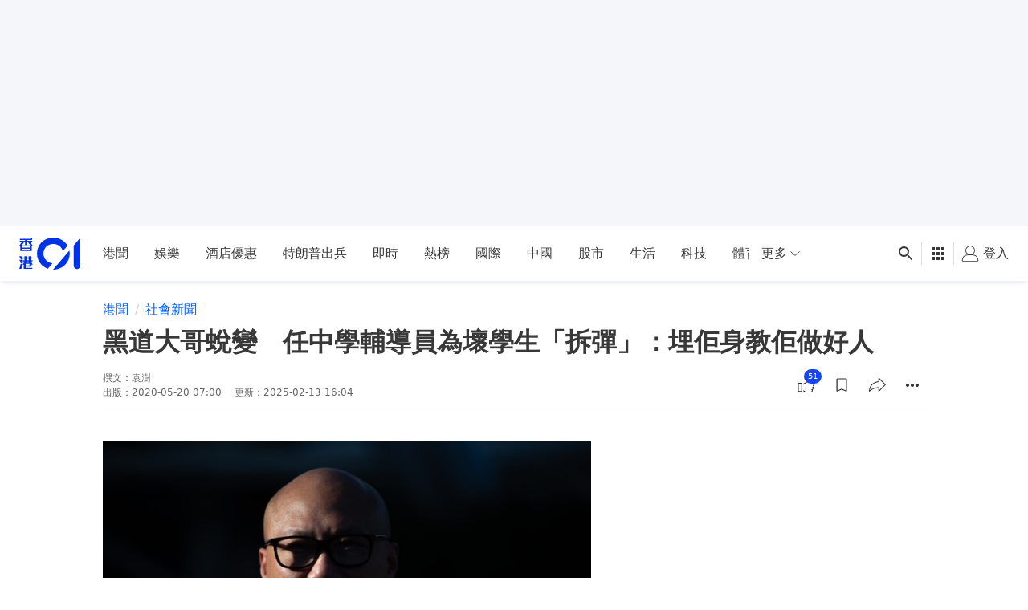

--- FILE ---
content_type: text/html; charset=utf-8
request_url: https://www.google.com/recaptcha/api2/aframe
body_size: 182
content:
<!DOCTYPE HTML><html><head><meta http-equiv="content-type" content="text/html; charset=UTF-8"></head><body><script nonce="tA1SNB-tkgvtQ5oyM6QeXQ">/** Anti-fraud and anti-abuse applications only. See google.com/recaptcha */ try{var clients={'sodar':'https://pagead2.googlesyndication.com/pagead/sodar?'};window.addEventListener("message",function(a){try{if(a.source===window.parent){var b=JSON.parse(a.data);var c=clients[b['id']];if(c){var d=document.createElement('img');d.src=c+b['params']+'&rc='+(localStorage.getItem("rc::a")?sessionStorage.getItem("rc::b"):"");window.document.body.appendChild(d);sessionStorage.setItem("rc::e",parseInt(sessionStorage.getItem("rc::e")||0)+1);localStorage.setItem("rc::h",'1768086400631');}}}catch(b){}});window.parent.postMessage("_grecaptcha_ready", "*");}catch(b){}</script></body></html>

--- FILE ---
content_type: text/javascript; charset=utf-8
request_url: https://app.link/_r?sdk=web2.86.5&branch_key=key_live_poEGVC3LB6uIm5ULkG5jncmktBc9WVaN&callback=branch_callback__0
body_size: 74
content:
/**/ typeof branch_callback__0 === 'function' && branch_callback__0("1538672727773722716");

--- FILE ---
content_type: application/javascript; charset=utf-8
request_url: https://fundingchoicesmessages.google.com/f/AGSKWxV9UTsh4x99rdRzARLAur8yRR8EsOxD7s11I8yVBdg4EcWJHALnxnjMhT5hIGdVAE-9-_CoO1a5fALP_yndcxY7PbfFewrSB6q9ZgSbxCzTJruOn7LKwe4Mtn67IMso-iP2VA7XdQbH9KHUT2E1msY2XIqwIEkxEK4FW5AxlMJygRFI3-ri1OaEV37k/_/banner-adv-/adspace1._adspace3./Avatar_ad_/getads.
body_size: -1292
content:
window['f1449b43-c162-445f-a95f-d5eb90242432'] = true;